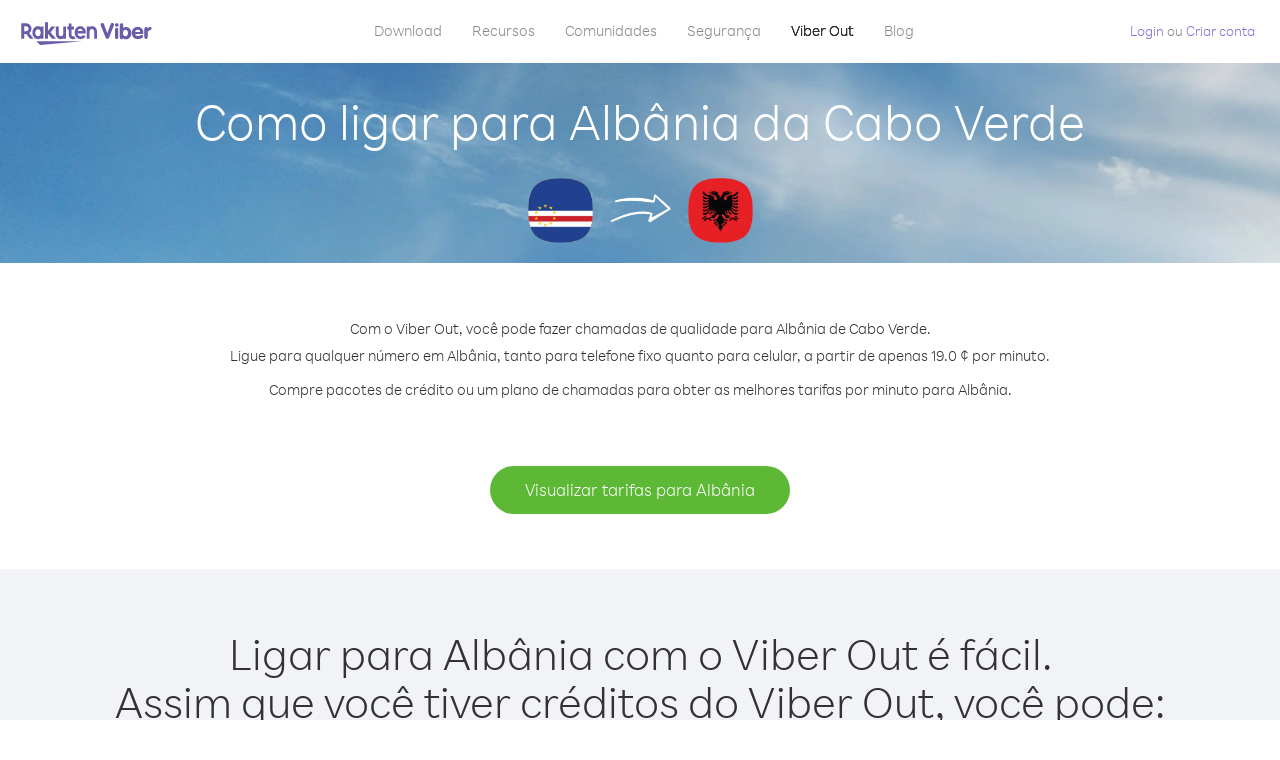

--- FILE ---
content_type: text/html; charset=UTF-8
request_url: https://account.viber.com/pt/how-to-call-albania?from=cape-verde
body_size: 2270
content:
<!DOCTYPE html>
<html lang="pt">
    <head>
        <title>Como ligar para Albânia de Cabo Verde | Viber Out</title>
        <meta name="keywords" content="App de chamadas, tarifas baixas, chamadas acessíveis, ligar para o exterior, chamadas internacionais" />
        <meta name="description" content="Saiba como ligar para Albânia de Cabo Verde usando o Viber. Ligue para seus amigos e familiares em qualquer telefone fixo ou celular usando o Viber. Cadastre-se hoje mesmo em Viber.com" />
        <meta http-equiv="Content-Type" content="text/html; charset=UTF-8" />
        <meta name="viewport" content="width=device-width, initial-scale=1, minimum-scale=1, maximum-scale=1, user-scalable=no" />
        <meta name="format-detection" content="telephone=no" />
        <meta name="msapplication-tap-highlight" content="no" />
        <link rel="icon" type="image/x-icon" href="/favicon.ico">
        <link rel="apple-touch-icon" href="/img/apple-touch-icon/touch-icon-iphone.png" />
        <link rel="apple-touch-icon" sizes="72x72" href="/img/apple-touch-icon/touch-icon-ipad.png" />
        <link rel="apple-touch-icon" sizes="114x114" href="/img/apple-touch-icon/touch-icon-iphone-retina.png" />
        <link rel="apple-touch-icon" sizes="144x144" href="/img/apple-touch-icon/touch-icon-ipad-retina.png" />
            <meta property="og:title" content="Como ligar para Albânia de Cabo Verde | Viber Out" />
    <meta property="og:description" content="Saiba como ligar para Albânia de Cabo Verde usando o Viber. Ligue para seus amigos e familiares em qualquer telefone fixo ou celular usando o Viber. Cadastre-se hoje mesmo em Viber.com" />
    <meta property="og:url" content="https://account.viber.com/how-to-call-albania?from=cape-verde" />
    <meta property="og:image" content="https://account.viber.com/img/splash.jpg" />

    <link rel="alternate" href="https://account.viber.com/how-to-call-albania?from=cape-verde" hreflang="x-default" />
<link rel="alternate" href="https://account.viber.com/ar/how-to-call-albania?from=cape-verde" hreflang="ar" />
<link rel="alternate" href="https://account.viber.com/en/how-to-call-albania?from=cape-verde" hreflang="en" />
<link rel="alternate" href="https://account.viber.com/ja/how-to-call-albania?from=cape-verde" hreflang="ja" />
<link rel="alternate" href="https://account.viber.com/es/how-to-call-albania?from=cape-verde" hreflang="es" />
<link rel="alternate" href="https://account.viber.com/it/how-to-call-albania?from=cape-verde" hreflang="it" />
<link rel="alternate" href="https://account.viber.com/zh/how-to-call-albania?from=cape-verde" hreflang="zh" />
<link rel="alternate" href="https://account.viber.com/fr/how-to-call-albania?from=cape-verde" hreflang="fr" />
<link rel="alternate" href="https://account.viber.com/de/how-to-call-albania?from=cape-verde" hreflang="de" />
<link rel="alternate" href="https://account.viber.com/hu/how-to-call-albania?from=cape-verde" hreflang="hu" />
<link rel="alternate" href="https://account.viber.com/pt/how-to-call-albania?from=cape-verde" hreflang="pt" />
<link rel="alternate" href="https://account.viber.com/ru/how-to-call-albania?from=cape-verde" hreflang="ru" />
<link rel="alternate" href="https://account.viber.com/be/how-to-call-albania?from=cape-verde" hreflang="be" />
<link rel="alternate" href="https://account.viber.com/th/how-to-call-albania?from=cape-verde" hreflang="th" />
<link rel="alternate" href="https://account.viber.com/vi/how-to-call-albania?from=cape-verde" hreflang="vi" />
<link rel="alternate" href="https://account.viber.com/pl/how-to-call-albania?from=cape-verde" hreflang="pl" />
<link rel="alternate" href="https://account.viber.com/ro/how-to-call-albania?from=cape-verde" hreflang="ro" />
<link rel="alternate" href="https://account.viber.com/uk/how-to-call-albania?from=cape-verde" hreflang="uk" />
<link rel="alternate" href="https://account.viber.com/cs/how-to-call-albania?from=cape-verde" hreflang="cs" />
<link rel="alternate" href="https://account.viber.com/el/how-to-call-albania?from=cape-verde" hreflang="el" />
<link rel="alternate" href="https://account.viber.com/hr/how-to-call-albania?from=cape-verde" hreflang="hr" />
<link rel="alternate" href="https://account.viber.com/bg/how-to-call-albania?from=cape-verde" hreflang="bg" />
<link rel="alternate" href="https://account.viber.com/no/how-to-call-albania?from=cape-verde" hreflang="no" />
<link rel="alternate" href="https://account.viber.com/sv/how-to-call-albania?from=cape-verde" hreflang="sv" />
<link rel="alternate" href="https://account.viber.com/my/how-to-call-albania?from=cape-verde" hreflang="my" />
<link rel="alternate" href="https://account.viber.com/id/how-to-call-albania?from=cape-verde" hreflang="id" />


        <!--[if lte IE 9]>
        <script type="text/javascript">
            window.location.replace('/browser-update/');
        </script>
        <![endif]-->
        <script type="text/javascript">
            if (navigator.userAgent.match('MSIE 10.0;')) {
                window.location.replace('/browser-update/');
            }
        </script>

    
<!-- Google Tag Manager -->
<script>(function(w,d,s,l,i){w[l]=w[l]||[];w[l].push({'gtm.start':
            new Date().getTime(),event:'gtm.js'});var f=d.getElementsByTagName(s)[0],
            j=d.createElement(s),dl=l!='dataLayer'?'&l='+l:'';j.async=true;j.src=
            'https://www.googletagmanager.com/gtm.js?id='+i+dl;f.parentNode.insertBefore(j,f);
    })(window,document,'script','dataLayer','GTM-5HCVGTP');</script>
<!-- End Google Tag Manager -->

    
    <link href="https://fonts.googleapis.com/css?family=Roboto:100,300,400,700&amp;subset=cyrillic,greek,vietnamese" rel="stylesheet">
    </head>
    <body class="">
        <noscript id="noscript">Para uma experiência otimizada no Viber.com, ative o JavaScript.</noscript>

        <div id="page"></div>
        
<script>
    window.SERVER_VARIABLES = {"country_destination":{"code":"AL","prefix":"355","additional_prefixes":[],"vat":0,"excluding_vat":false,"name":"Alb\u00e2nia"},"country_origin":{"code":"CV","prefix":"238","additional_prefixes":[],"vat":0,"excluding_vat":false,"name":"Cabo Verde"},"destination_rate":"19.0 \u00a2","country_page_url":"\/pt\/call-albania","env":"prod","languages":[{"code":"ar","name":"\u0627\u0644\u0644\u063a\u0629 \u0627\u0644\u0639\u0631\u0628\u064a\u0629","is_active":true,"is_active_client":true},{"code":"en","name":"English","is_active":true,"is_active_client":true},{"code":"ja","name":"\u65e5\u672c\u8a9e","is_active":true,"is_active_client":true},{"code":"es","name":"Espa\u00f1ol","is_active":true,"is_active_client":true},{"code":"it","name":"Italiano","is_active":true,"is_active_client":true},{"code":"zh","name":"\u7b80\u4f53\u4e2d\u6587","is_active":true,"is_active_client":true},{"code":"fr","name":"Fran\u00e7ais","is_active":true,"is_active_client":true},{"code":"de","name":"Deutsch","is_active":true,"is_active_client":true},{"code":"hu","name":"Magyar","is_active":true,"is_active_client":true},{"code":"pt","name":"Portugu\u00eas","is_active":true,"is_active_client":true},{"code":"ru","name":"\u0420\u0443\u0441\u0441\u043a\u0438\u0439","is_active":true,"is_active_client":true},{"code":"be","name":"\u0411\u0435\u043b\u0430\u0440\u0443\u0441\u043a\u0430\u044f","is_active":true,"is_active_client":true},{"code":"th","name":"\u0e20\u0e32\u0e29\u0e32\u0e44\u0e17\u0e22","is_active":true,"is_active_client":true},{"code":"vi","name":"Ti\u1ebfng Vi\u1ec7t","is_active":true,"is_active_client":true},{"code":"pl","name":"Polski","is_active":true,"is_active_client":true},{"code":"ro","name":"Rom\u00e2n\u0103","is_active":true,"is_active_client":true},{"code":"uk","name":"\u0423\u043a\u0440\u0430\u0457\u043d\u0441\u044c\u043a\u0430","is_active":true,"is_active_client":true},{"code":"cs","name":"\u010ce\u0161tina","is_active":true,"is_active_client":true},{"code":"el","name":"\u0395\u03bb\u03bb\u03b7\u03bd\u03b9\u03ba\u03ac","is_active":true,"is_active_client":true},{"code":"hr","name":"Hrvatski","is_active":true,"is_active_client":true},{"code":"bg","name":"\u0411\u044a\u043b\u0433\u0430\u0440\u0441\u043a\u0438","is_active":true,"is_active_client":true},{"code":"no","name":"Norsk","is_active":true,"is_active_client":true},{"code":"sv","name":"Svenska","is_active":true,"is_active_client":true},{"code":"my","name":"\u1019\u103c\u1014\u103a\u1019\u102c","is_active":true,"is_active_client":true},{"code":"id","name":"Bahasa Indonesia","is_active":true,"is_active_client":true}],"language":"pt","isClientLanguage":false,"isAuthenticated":false};
</script>

        
                    <link href="/dist/styles.495fce11622b6f2f03e6.css" media="screen" rel="stylesheet" type="text/css" />
        
            <script src="/dist/how-to-call.bundle.64825068fc4310f48587.js"></script>
    </body>
</html>


--- FILE ---
content_type: application/javascript
request_url: https://account.viber.com/dist/4282.bundle.e38a6465678d99ed1290.js
body_size: 17446
content:
"use strict";(self.webpackChunk=self.webpackChunk||[]).push([[4282],{44282:function(a,e,o){o.r(e),e.default={0:"Janeiro",1:"Fevereiro",2:"Março",3:"Abril",4:"Maio",5:"Junho",6:"Julho",7:"Agosto",8:"Setembro",9:"Outubro",10:"Novembro",11:"Dezembro","Export to Excel":"Exportar para Excel","Your Balance":"Seu saldo","Learn more about Viber Out":"Saiba mais sobre o Viber Out","Name(person)":"Nome","Please enter correct Email":"Insira o e-mail correto",Unknown:"Desconhecido","Old Password:":"Senha antiga:","New Password:":"Nova senha:","Retype New Password:":"Digite a nova senha novamente:",To:"Para","Total Amount":"Valor total",Date:"Data","Order #":"Nº do pedido",Amount:"Valor","No payment method":"Nenhum método de pagamento","The password you entered is incorrect. Please try again.":"A senha inserida está incorreta. Tente novamente.","Password must contain 6 to 20 characters.":"A senha deve conter de 6 a 20 caracteres.","Passwords can only contain Letters, Digits and special characters.":"As senhas só podem conter letras, dígitos e caracteres especiais.","Passwords don't match.":"As senhas são diferentes.","Create Account":"Criar conta","Get Viber":"Baixe o Viber",Done:"Concluído","The code you inserted is expired / wrong, try again":"O código inserido já expirou ou está incorreto, tente novamente","Please enter a valid email.":"Insira um e-mail válido.",Continue:"Continuar","Processing Payment":"Processando o pagamento","Viber Logo":"Logo do Viber","Viber Out":"Viber Out",Support:"Suporte","Terms & Policies":"Termos e políticas","Please wait...":"Aguarde...","Forgot Password":"Esqueci minha senha",Login:"Login","Too many wrong attempts.":"Muitas tentativas incorretas.","Get New Password":"Obter nova senha","Password must contain 6 to 20 characters":"A senha deve conter de 6 a 20 caracteres","Number should contain at least 6 characters":"O número deve conter pelo menos 6 caracteres",Logout:"Sair",or:"ou",Rates:"Tarifas","Our rates are low whether you're calling mobile or landline phones.":"As nossas tarifas são baixas para{0} chamadas feitas de celulares ou{0} telefones fixos.","Top destinations":"Principais destinos","No results for:":"Sem resultados para:","Country or phone number":"País ou número de telefone.","Recheck your number or search by country.":"Verifique novamente o seu número ou pesquise por país.","/min":"/min","Rates at your location":"Tarifas na sua localidade","Enter country":"Inserir país","* All prices are excluding the country TAX":"* Os preços não levam em conta os IMPOSTOS do país","* All prices are including the country VAT":"* Os preços levam em conta o IVA do país ({0}%)","With Viber Out you can":"Com o Viber Out, você pode ligar para telefones fixos e celulares em qualquer lugar do mundo, com tarifas baixas","Invalid number. Please recheck your number or search again by country.":"Número inválido. Verifique seu número ou faça a busca por país novamente.","Your phone number or password was incorrect. Please try again.":"Seu número de telefone ou senha está incorreto. Tente novamente.","Do not have Viber?":"Não tem o Viber? ","Download now":"Baixe agora","Invalid captcha response":"Resposta incorreta para a verificação","* Rates are displayed in":"* As tarifas são exibidas em {0}","Please enter a valid password.":"Insira uma senha válida.","Something went wrong, please enter your phone number again.":"Algo deu errado, insira o seu número de telefone novamente.","Get Started (title)":"Comece a usar","Proceed to checkout (button)":"Finalizar compra","Have you heard about Viber Out?":"Já ouviu falar do Viber Out?","Check out our new low cost rates for landlines and mobile phones":"Confira as nossas novas tarifas de baixo custo para telefones fixos e celulares","Viber Out lets you make low cost phone calls to mobile and landlines, even if they're not on Viber!":"O Viber Out permite que você faça chamadas de baixo custo para telefones fixos e celulares, mesmo se eles não estiverem no Viber!","Try now":"Experimente já","Per minute":"Por minuto",Yes:"Sim",No:"Não","What is Viber Out?":"O que é o Viber Out?","Viber Out rates":"Tarifas do Viber Out","More rates":"Mais tarifas","Buy Credit":"Comprar crédito",From:"De","View all":"Ver todos","Buy Viber Credit":"Comprar crédito do Viber","Show more":"Exibir mais","An error occurred while processing your payment, therefore your payment failed.":"Ocorreu um erro ao processar o seu pagamento e ele não foi concluído.","Why did an error occur?":"Por que ocorreu um erro?","The information that you entered is incorrect. Make sure you have the correct information and try again.":"As informações inseridas estão incorretas.{0} Procure inserir as informações corretas e tente novamente.","You don’t have enough funds available on your card.":"Você não tem saldo suficiente disponível no seu cartão.","Visit our support site for more options.":"Visite nosso {0} para obter mais opções.","support site":"site de supo","Try again":"Tentar novamente",Buy:"Comprar",support:"suporte","In-app purchase is not available":"As compras internas do aplicativo não estão disponíveis","To purchase Viber credit":"Para comprar créditos do Viber, ",Call:"Chamar",min:"min.","Server error":"Erro no servidor","The server was unable to complete your request. Please try again later.":"O servidor não conseguiu concluir a sua solicitação. Tente novamente mais tarde.","We didn’t create this page yet :-)":"Ainda não criamos esta página :-)",home:"Residencial","Until we do, feel free to visit our <home> or <support> pages":"Enquanto a criamos, sinta-se à vontade para visitar nossas páginas {0} ou {1}","Learn more":"Saiba mais","Something went wrong":"Algo deu errado","Please try again later or contact our <support>":"Tenta novamente mais tarde ou fale com o nosso {0}","More Countries":"Mais países","No calls":"Sem chamadas","No Credit":"Nenhum crédito","Rate (min)":"Tarifa (min)","Duration (min)":"Duração (min)","The history is not available at the moment. Please try again later.":"O histórico não está disponível no momento. Tente novamente mais tarde.",Item:"Item","No payments":"Sem pagamentos",ID:"ID","Payment Method":"Método de pagamento","More Rates":"Mais tarifas","Checkout with":"Pagamento com:","click here":"clique aqui","Pay with mobile":"Pagar com dispositivo móvel","Try Viber Out (button)":"Experimente o Viber Out","Please try again later or contact our <support link>":"Tente novamente mais tarde ou contate nosso <a{0}>suporte</a>","You just tried to call using Viber Out.":"Você tentou fazer uma chamada usando o Viber Out.","Viber Out helps you save money on calls to mobile and landline numbers that are not on Viber.":"O Viber Out ajuda você a economizar dinheiro em chamadas para celulares e telefones fixos que não fazem parte do Viber.","Call <country> now for as low as with Viber Out credit.":"Ligue para {0} agora mesmo por apenas {1} com crédito do Viber Out.","You don't have any active plans at the moment. You can still call using Viber Out credit.":"Você não tem planos ativos no momento. Você ainda pode fazer chamadas usando crédito do Viber Out.","Call <destination>":"Ligue para {0}",FREE:"GRÁTIS",Name:"Nome",Price:"Preço","Expires on (date)":"Vence em","Available Destinations":"Destinos disponíveis","More Destinations":"Mais destinos","<number_of_days> day(s)":"{0} dia(s)","You Saved":"Você economizou","By using this calling plan":"usando este plano de chamadas",Calls:"Chamadas",Payments:"Pagamentos","Your Order":"Seu pedido","MM/YY(placeholder)":"MM/YY","Card number":"Número do cartão","Security code":"Código de segurança",Email:"E-mail",Address:"Endereço",City:"Cidade","Zip code":"CEP",Country:"País","Full name":"Nome completo","Email address":"Endereço de e-mail","Enter address":"Inserir endereço","Enter city":"Inserir cidade","Enter zip code":"Inserir CEP","Choose country":"Escolher país","Name is too long":"O nome é muito comprido","Invalid card number":"Número de cartão inválido","Invalid CVC":"Código inválido","Invalid expiration date":"Data de vencimento inválida","Get <minutes> min for <cost>":"Obtenha {0} minutos por {1}","Save <money_saving>":"Economize {0}","More Plans":"Mais planos","Buy now":"Comprar agora",Minutes:"Minutos","Valid for 1 year":"Válido por 1 ano","Your Active Calling Plans":"Seus planos de chamadas ativos","<min_left> min left":"{0} minutos restantes",Status:"Status","<plan_min> min total":"{0} minutos totais","Enter your coupon code to redeem it":"Insira o código do cupom para resgatá-lo","Your coupon code":"Código do cupom","Scan QR":"Digitalizar QR","Invalid Coupon Code":"Código de cupom inválido","<credit amount> Credit":"Crédito de {0}","<plan amount> Credit":"{0} plano","Subject to Terms of use":'Sujeito aos <a href="{0}">Termos de uso</a>',"Coupon redeem error message":"Ops! Não foi possível adicionar este cupom à sua conta. Ele venceu ou já foi resgatado.",OK:"OK","Coupon Unavailable page title":"Que bom que você está interessado nesta oferta incrível!","Coupon Unavailable page description":"Para resgatar o seu cupom, será necessário abrir o link em um dispositivo móvel com a versão mais recente do Viber.","Coupon Unavailable mobile page title":"Você está a um passo de recuperar seu cupom Viber Out","Coupon Unavailable mobile page description":"Para recuperar o cupom, verifique se a versão mais recente do Viber está sendo executada. Recupere o código pressionando o botão abaixo ou insira o código manualmente na tela do Viber Out.","Have Viber? Scan coupon":"Já tem o Viber? Digitalize o cupom.","Get Viber Now(link)":"Obter o Viber agora","Get Coupon(button)":"Obtenha o cupom","Get Viber(button)":"Baixe o Viber","Coupon code: (code)":"Código do cupom: {0}","Redeem failed(title)":"Falha ao resgatar","Redeem failed(text)":'Não foi possível abrir o cupom no aplicativo Viber. Digitalize o código utilizando o leitor QR do Viber (localizado na tela "Mais").',"Valid for":"Válido por","Secure Payment by <company>":"Pagamento seguro oferecido por","Remove(link)":"Remover","Enter Card Details":"Insira os detalhes do cartão","American Express (card name)":"American Express","3 digits on the back of your credit card":"3 dígitos no verso do seu cartão de crédito","4 digits on the front of your credit card":"4 dígitos na frente do seu cartão de crédito","Enter the ZIP/Postal code for your credit card's billing address":"Insira o CEP/código postal do endereço de cobrança do seu cartão","Your Card Details":"Detalhes do seu cartão","Enter Your Details":"Insira os detalhes sobre você","Name on card":"Nome como está no cartão","Payment Failed (short title)":"Falha no pagamento","We're sorry, your payment has been declined. Please contact your bank or use another card.":"Desculpe, o pagamento foi recusado. Entre em contato com o seu banco ou use outro cartão.","Something went wrong during the payment process. Please try again or choose another payment option.":"Algo deu errado durante o processo de pagamento. Tente novamente ou escolha outra opção de pagamento.","Expiry date":"Data de vencimento",Blog:"Blog","What country do you want to call?":"Para que país deseja ligar?","With Viber Out you can reach anyone, even if they don't have Viber.":"Com o Viber Out, você pode ligar para qualquer pessoa, mesmo que ela não tenha Viber.","How does it work?":"Como funciona?","Download and open Viber":"Baixe e abra o Viber","Buy credit or a calling plan":"Compre créditos ou um plano de chamadas","Buy pay-as-you go credit or save money with a calling plan to your favorite destination":"Pague com crédito pré-pago ou economize dinheiro com um plano de chamadas para o seu destino favorito","Start calling":"Comece a ligar","Dial any number or just choose the Viber Out option on your friend's info screen":"Ligue para qualquer número ou escolha a opção Viber Out na tela de informações do seu amigo","Do not have Viber yet?":"Ainda não tem o Viber?","Why should I use Viber Out?":"Por que devo usar o Viber Out?","Why use description":"Você não deveria perder a oportunidade de conversar com seus amigos, família, colegas ou qualquer outra pessoa por ser muito caro!","Viber is connected to your phone book. Reach your contacts instantly!":"O Viber é conectado à sua agenda telefônica. Encontre seus contatos imediatamente!","High quality sounds ensures that your calls are crystal clear!":"Sons de alta qualidade garantem nitidez nas suas chamadas!","Save money with our low rates and call literally anywhere":"Economize com nossas tarifas baixas e ligue literalmente para qualquer lugar","Watch Video (button)":"Assistir vídeo","Unlimited (calling plan)":"Ilimitado","Get Unlimited min for <price>":"Obtenha minutos ilimitados por {0}","from <rate>":"a partir de {0}","for free":"grátis","No commitment, No connection fee":"Sem compromisso, sem taxa de ativação","Pre-paid packages to get you started":"Pacotes pré-pagos para você começar","Buy Viber Out credit to call any number in the world even if they don't have Viber":"Compre créditos Viber Out para ligar para qualquer número no mundo, mesmo que a pessoa não tenha Viber","Buy Now (button)":"Comprar agora","Never run out of credit":"Nunca fique sem crédito","Would you like to automatically add <money amount> to your account when your balance drops below <money amount>?":"Deseja adicionar automaticamente {0} à sua conta quando seu saldo ficar abaixo de {1}?","No thanks (button)":"Não, obrigado","Please don't show me this again":"Não mostrar essa mensagem novamente","Rates for calling <destination>":"Tarifas para ligar para {0}","More Rates (link)":"Mais tarifas","Less Rates (link)":"Menos tarifas","Free (product)":"Grátis","Call any destination(title)":"Ligue para qualquer destino","Browse low rates to literally every destination on the planet!":"Procure tarifas baixas para literalmente todos os destinos do mundo!","30-day plan (title)":"Plano de 30 dias","<minutes amount> min":"{0} min","View destinations (link)":"Exibir destinos","One-time payment":"Pagamento único","Use within <cycle> days":"Usar em {0} dias","Call mobile and landline":"Ligações para celulares e telefones fixos","Call mobile":"Ligar para celular","Call landline":"Ligações para telefone fixo","Monthly subscription renewal":"Renovação da assinatura mensal","Cancel anytime!":"Cancele sua assinatura a qualquer momento!","Monthly Subscription plan (title)":"Plano de assinatura mensal","What is a 30-day calling plan (description)":"O plano de chamadas de 30 dias permite fazer chamadas internacionais para o destino escolhido pelo período de 30 dias com as tarifas especiais do Viber.","Ideal for:":"Ideal para:","Available destinations (title)":"Destinos disponíveis","Credit plan (title)":"Plano de créditos","Call anywhere (title)":"Faça ligações para qualquer lugar","Get <amount> Extra (short title)":"Obter {0} extra","View rates":"Ver tarifas","Pay as you go":"Pague apenas o que utilizar","Low international calling rates":"Tarifas especiais para chamadas internacionais","What is credit plan?":"O que é um plano de créditos?","What is credit plan? (description)":"O crédito Viber Out é adicionado ao seu saldo ao adquirir qualquer valor. Com o crédito, é possível fazer chamadas para qualquer número do mundo com as tarifas especiais do Viber.","How do credits work?":"Como funcionam os créditos?","How do credits work? (description)":"Ao adquirir o crédito Viber Out, você pode utilizá-lo para fazer chamadas para qualquer destino até a expiração. Se desejar fazer mais chamadas, basta colocar mais crédito!","Credit plan ideal for (description)":"Se você precisa fazer chamadas internacionais ocasionais, adquira o plano de créditos. Não há compromisso nenhum. Se precisar de mais tempo de chamada, basta colocar mais crédito. Todos os destinos estão inclusos neste plano!","What is the monthly subscription plan?":"O que é o plano de assinatura mensal?","Monthly plan (description)":"O plano de assinatura mensal oferece a flexibilidade para fazer chamadas internacionais para telefones fixos e celulares, com tarifas baixas e por um período de um mês, sem a necessidade de renovar o plano a qualquer momento. Com o plano de assinatura mensal, é possível economizar com as chamadas que você já faz.","Can I cancel my subscription?":"Posso cancelar minha assinatura?","Yes, you can cancel your subscription at any time.":"Sim, você pode cancelar a assinatura a qualquer momento.","Ideal for monthly (description)":"Se você faz ou precisa fazer chamadas para um destino específico com regularidade, este plano foi feito para você. É possível escolher um plano ilimitado ou um pacote de minutos com descontos expressivos sobre as tarifas do Viber, que já são especiais.","Worth ~<max_min> min to call <country_name> landline":"Vale <strong>~{0} min.</strong> de ligações para telefone fixo ({1})","Worth ~<max_min> min to call <country_name> mobile":"Vale <strong>~{0} min.</strong> de ligações para celular ({1})","Save <money_saving>%":"Economize {0}%","Choose your favorite calling option":"Selecione sua opção de chamada favorita","Expires on:":"Vence em:","MY ACCOUNT (title)":"MINHA CONTA","ACCOUNT (section)":"CONTA","ACTIVITY (section)":"ATIVIDADE","SETTINGS (section)":"CONFIGURAÇÕES","Overview (section)":"Visão geral","Calling plans (section)":"Planos de chamadas","Credit (section)":"Crédito","Personal info (section)":"Informações pessoais","Password & security (section)":"Senha e segurança","Payment settings (section)":"Configurações de pagamento","My calling options (title)":"Minhas opções de chamada","You have frozen credit!":"Você tem crédito bloqueado!","Un-freeze (link)":"Desbloquear","<num_active_plans> plans":"{0} planos","<plans_number> plans":"{0} plano|{0} planos","View plans (link)":"Exibir planos","Buy Plan (button)":"Adquira um plano","Monthly subscription":"Assinatura mensal","No plans":"Não há planos","Recent calls":"Chamadas recentes","More destinations":"Mais destinos","Renews date: <renew_date>":"Data de renovações: {0}","Cancel plan (button)":"Cancelar o plano","Reactivate plan (button)":"Reativar o plano","This plan was canceled":"Este plano foi cancelado","No monthly plans (title)":"Economize com as chamadas que você já faz adquirindo o plano de assinatura mensal.","My credit":"Meu crédito","My frozen credit (title)":"Meu crédito bloqueado","You have frozen credit.":"Você tem crédito bloqueado.","Pre-paid packages (title)":"Pacotes pré-pagos","Prepaid packs title":"Compre créditos Viber Out e faça chamadas para qualquer número do mundo com as tarifas especiais do Viber.","Payment history":"Histórico de pagamentos","Calls history":"Hist. Chamadas","Personal info":"Informações pessoais","Old password":"Senha antiga","New password":"Nova senha","Retype new password":"Digite a nova senha novamente","Save (button)":"Salvar","Profile picture":"Foto de perfil","Phone number":"Número do telefone","Renew automatically when balance falls below <amount>":"Renovar automaticamente quando o saldo estiver abaixo de {0}","All calls history":"Histórico de todas as chamadas","Confirm your purchase":"Confirme sua compra","<cost> Viber Credit":"{0} Crédito Viber","<plan_display_name> - Monthly subscription plan":"{0} — Plano de assinatura mensal","Amount: <price>":"Valor: {0}","Continue with <cc_name>":"Continuar com {0}","Change credit card (link)":"Alterar o cartão de crédito","Cancel (button)":"Cancelar","Select another method":"Selecionar outro método","Thank you for your purchase!":"Obrigado pela compra!",'"<plan_display_name>" subscription plan was added successfully to your account':'O plano de assinatura "{0}" foi adicionado à sua conta com sucesso',"Check my balance (button)":"Consultar meu saldo","Download Viber now to get started":"Faça o download do Viber agora mesmo para começar","Payment failed!":"Falha no pagamento!","Payment failed! (title)":'O seu cartão de crédito não foi cobrado por esta transação. Para continuar o pagamento, clique em "Tentar novamente" e insira seus dados ou selecione outro método de pagamento.',"Already have a Viber Out account? Log in":'Já possui uma conta Viber Out? <a href="{0}">Iniciar sessão</a>',"Enter your phone number to get started":"Insira seu número de telefone para iniciar","Enter your Viber phone number":"Insira o número do seu celular no Viber","A code was sent to your phone via Viber message. Please open your Viber and enter the code below:":"Um código foi enviado para o seu telefone via mensagem Viber.<br><span>Abra seu Viber e digite o código abaixo:</span>","A code was sent to your phone via SMS. Please enter it below:":"Um código foi enviado para o seu telefone via SMS.<br><span>Insira-o abaixo:</span>","Resend code (link)":"Reenviar o código","You have exceeded the maximum amount of code entry attempts. Please contact support":'Você excedeu a quantidade máxima de tentativas de validação do código. Entre em contato com a <a href="{0}">assistência</a>',"Activate via Voice Call (link)":"Ativar via Chamada de Voz","Back (button)":"Voltar","Enter email (label)":"Insira o email","Enter password (label)":"Insira a senha","Retype password (label)":"Digite a senha novamente","Remember me (label)":"Lembrar meus dados","Send me updates about new features, products and offers from Viber, its affiliates and third party partners.":"Desejo receber atualizações sobre novos recursos, produtos e ofertas da Viber, afiliados e parceiros.","Select this option to receive unique offers just for you!":"Selecione esta opção para receber ofertas exclusivas para você!","Log In (title)":"Iniciar sessão","New to Viber Out? Create Account":'Novo no Viber Out? <a href="{0}">Criar Conta</a>',"Forgot password? (link)":"Esqueci minha senha","Log in (button)":"Iniciar sessão","Reset your password (title)":"Redefinir a senha","Total: <cost>":"Total:","Weak (pass)":"Fraca","Medium (pass)":"Média","Strong (pass)":"Forte","Login invalid phone error":"O número inserido parece não ser válido. Verifique o número e tente novamente.","30-day plans (title)":"Planos de 30 dias","Monthly subscription plans (title)":"Planos de assinatura mensal","Search for Rates (short button title)":"Pesquisar tarifas","How to call <destination_name>":"Como ligar para {0}","No matter where you are, with Viber Out you can make quality calls to <destination_name>.":"Não importa onde você esteja, com o Viber Out você pode fazer chamadas de qualidade para {0}.","Call any number in <destination_name> - landline or mobile! - starting from only <lowest_rate> per minute.":"Ligue para qualquer número em {0}, tanto para telefone fixo quanto para celular, a partir de apenas {1} por minuto.","Buy credit packages or a calling plan to get the best rates per minute to <destination_name>.":"Compre pacotes de crédito ou um plano de chamadas para obter as melhores tarifas por minuto para {0}.","View Rates to <destination_name> (button)":"Visualizar tarifas para {0}","View Rates (button)":"Visualizar tarifas","Calling <destination_name> with Viber Out is easy.":"Ligar para {0} com o Viber Out é fácil.","Once you have Viber Out credits, you can:":"Assim que você tiver créditos do Viber Out, você pode:","Dial the number from the Viber dial pad.":"Discar o número usando o teclado de discagem do Viber.","To call <destination_name> from abroad, dial as follows:":"Para ligar para {0} do exterior, disque o seguinte:","Select the contact in Viber and call from their info screen":"Selecione o contato no Viber e faça a chamada a partir da tela de informações do contato",'Select "Viber Out Call" from the conversation header':"Selecione “Chamada Viber Out” no cabeçalho da conversa","Local Number":"Número local","Tips for calling <destination_name> from abroad":"Dicas para ligar para {0} do exterior","Viber Out gives you more call time for less money. Choose from one of our flexible, low-rate calling options:":"O Viber Out fornece mais tempo de chamada por um custo mais baixo. Escolha uma de nossas opções flexíveis de chamada com tarifas baixas:","Credit packages":"Pacotes de crédito","Credit package (description)":"O crédito Viber Out é adicionado ao seu saldo ao adquirir qualquer valor. Com o crédito, é possível fazer chamadas para qualquer número do mundo com as tarifas especiais do Viber.","30-day calling plans (title)":"Planos de chamadas de 30 dias","Monthly subscription plans (description)":"O plano de assinatura mensal fornece a flexibilidade que você precisa para fazer chamadas internacionais para telefones fixos e celulares com tarifas baixas sem que você tenha que renovar o plano em momento algum. Com o plano de assinatura mensal, você pode economizar nas chamadas que você já está fazendo","Search for More Destinations (button)":"Pesquisar mais destinos","How to call <country_origin> from <destination_name>":"Como ligar para {0} da {1}","With Viber Out you can make quality calls to <destination_name> from <country_origin>.":"Com o Viber Out, você pode fazer chamadas de qualidade para {0} de {1}.","To call <destination_name> from <country_origin>, dial as follows:":"Para ligar para {0} de {1}, disque o seguinte:","Tips for calling <destination_name> from <country_origin>":"Dicas para ligar para {0} da {1}","Discover our low calling rates for any destination of your choice":"Descubra nossas tarifas de baixo custo para qualquer destino de sua preferência","Rates starting from":"Tarifas a partir de","Rates from (small title)":"Tarifas a partir de","You already own this plan.":"Você já tem este plano.","Please select another plan or credit.":"Selecione outro plano ou crédito.","View Options (button)":"Visualizar as opções","Suggested plans header description":"Escolha um plano e economize mais dinheiro ao ligar para seu destino favorito.","You can cancel at any time!":"Você pode cancelar a qualquer momento!","Save up to <amount> (label)":"Economize até","By using this plan":"Usando este plano","Renews every (label)":"Renovação a cada","Renewal date (label)":"Data de renovação","Manage Plan (button)":"Gerenciar o plano","Cancel Plan (button)":"Cancelar o plano","Cancel Plan (title)":"Cancelar o plano","Calling plan cancel description":"Você não será cobrado novamente na próxima data de renovação. Você pode continuar usando o plano até essa data. O plano expira em {0}.","Calling plan cancel description 2":"Tem certeza de que deseja cancelar este plano?","You have cancelled this plan.":"Você cancelou este plano.","This plan will expire on <renew_date>":"O plano expira em {0}","Reactivate Plan (button)":"Reativar o plano","No Plans description":"Não há planos disponíveis no momento. Veja outras opções de chamadas.","Subscription plan (title)":"Plano de assinatura","price per cycle (short)":"{0}/{1}","price per cycle (wide)":"{0}/{1}","Get <price> free":"Obtenha {0} grátis","Account Apple plan purchase error title":"Este plano foi adquirido pela conta da Apple. Faça login na conta da Apple para cancelar.","Account Android plan purchase error title":"Este plano foi adquirido pela sua conta Google. Faça login na sua conta Google Play para cancelar.","Cancel anytime (title)":"Cancele a qualquer momento","Features (menu item)":"Recursos","Security (menu item)":"Segurança","Company (footer column)":"Empresa","Brand Center (footer link)":"Centro da marca","Careers (footer link)":"Carreiras","Privacy Policy (footer link)":"Política de privacidade","Download (footer column)":"Download","About Viber (footer link)":"Sobre o Viber","Choose your country (title)":"Selecione seu país","Phone number (progress bar title)":"Número do telefone","Verification (progress bar title)":"Verificação","Payment (progress bar title)":"Pagamento","Checkout subscription notice":"Não se preocupe, você pode cancelar sua assinatura a qualquer momento.","Get <amount> bonus credit for FREE":"Ganhe um crédito bônus de {0} GRÁTIS","<amount> + <free amount> FREE":"{0} <span>+ {1} GRÁTIS</span>","Make calls to any number":"Faça chamadas para qualquer número","Credit <credit>":"Crédito {0}","Total cost <price>":"Custo total {0}","Enter your phone number so we can identify your Viber Out account":"Digite seu número de telefone para podermos identificar sua conta Viber Out","Unlimited minutes (title)":"Minutos ilimitados","<minutes> minutes":"{0} minutos","Landlines (plan type)":"Telefone fixo","Mobiles (plan type)":"Celular","Landlines, Mobiles (plan types)":"Telefone fixo, celular","No commitment. Cancel anytime.":"Sem compromisso. Cancele a qualquer momento.","<money_saving>% savings compared to standard Viber Out rates":"<span>Economia de {0}%</span> comparado às tarifas padrão do Viber Out","Ios subscription paragraph 1":"Este plano de chamadas oferece vários minutos para você realizar chamadas para um destino específico. A sua assinatura é renovada automaticamente, a não ser que você desabilite o recurso 24 horas antes do término do período de assinatura atual.","Ios subscription paragraph 2":"Seu pagamento será cobrado em sua conta do iTunes no momento da confirmação da aquisição. Sua conta será cobrada pela renovação dentro de 24 horas antes do término do período atual.","Ios subscription paragraph 3":"Você pode gerenciar sua assinatura nas configurações da sua conta do Apple ID, optando por habilitar ou não a opção de renovação automática a qualquer momento após a aquisição.","Ios subscription paragraph 4":'*Não inclui números especiais, premium e não geográficos. Aplica-se uma <a href="{0}">política de uso justo</a>.',"Terms and conditions (link)":"Termos e condições","Privacy policy (link)":"Política de privacidade","Subscription details (title)":"Detalhes da assinatura","What is VO paragraph 1":"Viber Out é um novo serviço de voz sobre IP (VoIP) que permite <mark>ligar para qualquer número de telefone, nacional e internacional, com as tarifas mais baixas!</mark>","What is VO paragraph 2":"Ligue para quaisquer números <mark>telefone fixo e celular</mark>, locais ou interurbanos, até mesmo contatos que não usam o Viber. Com Viber, você tem acesso para comprar uma linha de crédito a uma tarifa reduzida e desfrutar de chamadas baratas e ilimitadas para casa e números de celulares no país e no exterior.","What is VO paragraph 3":"Viber Out é perfeito tanto para ligações do dia a dia quanto para comunicação empresa a empresa com baixas tarifas como uma alternativa às operadoras caras. Você pode desfrutar da <mark>qualidade de áudio superior do Viber Out</mark> no seu dispositivo móvel, PC ou Mac. Desfrute do melhor serviço de chamada internacional on‑line!","Calling abroad?":"Vai ligar para o exterior?","Unlimited description":'Não inclui números especiais, premium e não geográficos. Uma <a href="{0}">política de uso justo</a> aplica-se a planos de minutos ilimitados.',"International calling cards":"Cartões de chamadas internacionais","Viber Outs prepaid calling cards let you reach anyone, even if they dont have Viber.":"Com os cartões pré-pagos do Viber Out, você pode ligar para qualquer pessoa, mesmo que ela não tenha Viber.","Purchase credit with no hidden fees.":"Compre créditos sem taxas ocultas.","Choose the best calling plan suited for your needs.":"Escolha o melhor pacote de ligações, adequado para as suas necessidades.","Make calls to any landline or mobile number in the world!":"Faça chamadas para qualquer número fixo ou celular no mundo!","<country name> Calling Cards":"Cartões de chamada para {0}","Pre-paid <country name> phone cards to get you started":"Cartões telefônicos para {0} pré-pagos para você começar","Buy a Viber Out international calling card to call any landline or mobile number in the world.":"Compre um cartão de chamadas internacionais do Viber Out para ligar para qualquer número fixo ou celular no mundo.","World Credit(short title)":"Créditos mundiais","Most popular(short title)":"Mais populares","<min> mins*":"{0} min.*","Unlimited mins*":"Minutos ilimitados*","Unlimited mins":"Minutos ilimitados","Subscription(short title)":"Assinatura","Choose a country (short title)":"Selecione um país","How To Call Abroad - <line break>International Calling":"Como fazer chamadas internacionais — {0}Chamadas internacionais","How to call widget (title)":"Como fazer chamadas internacionais","How to call widget (description)":"Simplesmente selecione o país para o qual deseja ligar. Nós forneceremos o código de área e você completa a ligação discando o número no teclado do Viber.","How to call widget (tip text)":"Digite o número desejado pelo teclado do Viber. Para ligar para {0}, digite no teclado do Viber o seguinte: {1} + número local.","Calling to (label)":"Ligar para","How to call widget (bottom title)":"Ligações internacionais de forma simples com o serviço de chamadas econômico Viber Out!","How to call widget (bottom description 1)":"Com o Viber Out você pode fazer chamadas de qualidade para qualquer número: fixo ou móvel.","How to call widget (bottom description 2)":"Compre pacotes de crédito ou faça um plano de chamadas para obter as melhores tarifas por minuto.","How to call tips (title)":"Dicas para fazer chamadas internacionais baratas","Monthly Subscription Plan (title)":"Plano de assinatura mensal","<num of minutes> min*":"{0} min*","Unlimited min*":"Min. ilimitados*","Use within <formatted cycle>":"Usar em {0}","Redeem coupon by <date>":"Resgatar cupom até {0}","Welcome offer (title)":"Oferta de boas-vindas","Get <cycle> for <price> (button)":"Adquira {0} por {1}","Get <cycle> for FREE (button)":"Adquira {0} GRÁTIS","<price per cycle>. Cancel anytime (title)":"Após, {0}. Cancele a qualquer momento","Countries(short link)":"Países","Available countries / regions(title)":"Países/regiões disponíveis","Call mobile in:(sub-title)":"Ligações para celulares em:","Call landline in:(sub-title)":"Ligações para telefone fixo em:","Call mobile and landline in:(sub-title)":"Ligações para celulares e telefones fixos em:","The credit was added successfully to your account":"O crédito foi adicionado com sucesso à sua conta","Make International Calls to Anyone":"Ligue para qualquer pessoa no mundo","Why Viber Out?":"Por que usar o Viber Out?","High Quality (title)":"Alta qualidade","Make crystal clear calls. (subtitle)":"Faça chamadas com um ótimo sinal.","Affordable (title)":"Acessível","Call literally anywhere at low rates. (subtitle)":"Ligue para qualquer lugar mesmo por quase nada.","Simple (title)":"Simples","Reach people and businesses instantly! (subtitle)":"Fale com pessoas e empresas na hora!","Our new offers (title)":"Ofertas recentes","Make <num of minutes> Worldwide Calls (title)":"Faça chamadas {0} para todo o mundo","<num of countries> countries for <price for cycle> (subtitle)":"{0} países por <strong>{1}</strong>","Call World (title)":"Ligue para o mundo","<min> mins":"{0} min","Worldwide calls, one amazing price!":"Ligações para todo o mundo por um preço incrível!","Available on Android, iOS and Desktop":"Disponível para Android, iOS e computador","Call Anyone You Want":"Ligue para quem você quiser","Get Your Coupon (button)":"Receba seu cupom","Reach anyone in the world with Viber Out":"Ligue para qualquer pessoa no mundo inteiro com o Viber Out","Now you can also use Viber to call people on their mobile and landline phones.":"Agora você também pode usar o Viber para fazer chamadas para números móveis e fixos.","Coupon added! (label)":"Cupom adicionado!","Regular price":"Tarifas normais","Starting <date>":"Iniciando em {0}","For the first <cycle>":"No primeiro {0}","Make Unlimited Worldwide Calls (title)":"Faça chamadas ilimitadas para o mundo todo","World Calling Cards (title)":"Cartões de chamada Mundo","Pre-paid World phone cards to get you started (title)":"Cartões telefônicos pré-pagos para você começar","Confirmation (title)":"Confirmação","Enter your phone number below.":"Insira seu número de telefone abaixo.","Make sure this number is correct - it's where we'll add your purchase.":"<strong>Certifique-se de que este número esteja correto</strong> - é onde vamos adicionar sua compra.","Your purchase was successfully added to your number.":"Sua compra foi adicionada ao seu número com sucesso.","Want an even faster checkout next time? Create your account here.":'Quer pagamento ainda mais rápido da próxima vez? <a href="{0}">Crie sua conta aqui.</a>',"Send me receipts to this email (placeholder)":"Enviar recibos para este e-mail","Send (button)":"Enviar","Download Viber and start calling!":"Baixe o Viber e comece a ligar!","Thanks! We'll send your receipt to this email.":"Obrigado! Vamos enviar o recibo para este e-mail.","We sent your receipt to your email!":"Enviamos o recibo para seu e-mail!","This subscription is on hold (title)":"A assinatura está suspensa","Welcome back (title)":"Bem-vindo(a) de volta","The free trial is only available once.":"A avaliação gratuita fica disponível apenas uma vez.","The good news is that you can still get your order at an amazing price!":"A boa notícia é que você ainda pode fazer seu pedido com um preço incrível!","First <trial cycle>":"Primeira {0}","<price per cycle> after":"{0} depois","One-time special offer (title)":"Oferta especial única","Free trials are only available once for each customer.":"“Avaliações gratuitas está disponíveis apenas <strong>uma vez para cada cliente</strong>.","LIMITED OFFER (label)":"OFERTA LIMITADA","Free <cycle> trial (button)":"Grátis {0}","Sorry, Viber Out isn't available in your country.":"O Viber Out não está disponível em seu país.","We are sorry, your plan doesn't support calls to this country.":"Desculpe, seu plano não oferece suporte para chamadas para este país.","You are trying to call from a number that's expired.":"Você está tentando chamar de um número que expirou.","You can always get another number and make calls from there.":"Você sempre pode obter outro número e fazer chamadas dele.","Get a new number (button)":"Obtenha um número novo","Get Viber Out (button)":"Baixe o Viber Out","If you want, you can get VO credit.":"Se desejar, obtenha crédito VO.","Get a new <country> number":"Obtenha um número {0} novo","Only <price>":"Apenas {0}","Purchase history (title)":"Hist. Compras","Call your friends and family today.":"Ligue hoje para os amigos e familiares.","Calling plan (label)":"Plano de chamadas",month:"mês","Cancel subscription? (title)":"Cancelar assinatura?","Your subscription is still good through the end of your billing cycle on <date>. You can reactivate it at any time before this date.":"Sua assinatura estará ativa até o final de seu ciclo de pagamento em {0}. Você pode renová-la, a qualquer momento, antes dessa data.","Start Your Trial":"Comece o seu período de avaliação","<cycle> free trial,":"Avaliação gratuita de {0},","Then <price per cycle>":"Então {0}","Visa and MasterCard (card names)":"Visa e MasterCard","Your payment will be charged to your iTunes Account at confirmation of purchase. Manage your subscription anytime by going to your Apple ID account settings.":"O pagamento será cobrado da sua conta iTunes no ato de confirmação da compra. Gerencie a assinatura a qualquer momento acessando as configurações da conta Apple ID.","This calling plan gives you a bundle of minutes to call specific destinations for <currency><price> every <subscription period>. You can cancel anytime and you won't be charged again in the next billing period. Your subscription will be live until the end of your current payment cycle.":"Este plano de chamadas oferece um pacote de minutos para ligar para destinos específicos a {0} por {1}. É possível cancelar a qualquer momento e você não será cobrado no próximo faturamento. A sua assinatura continuará ativa até o final do ciclo atual de pagamento.","This calling plan gives you a bundle of minutes to call specific destinations. After the first <cycle> discount, you'll automatically be charged <currency><price> for a full subscription.":"Este plano de chamadas oferece um pacote de minutos para ligar para destinos específicos. <strong>Após o primeiro {0} desconto, você será cobrado automaticamente {1} pelo preço cheio da assinatura.</strong>","This calling plan gives you a bundle of minutes to call specific destinations. You can cancel any time within the first <trial period>, and you will not be charged! After the free <trial period>, you'll automatically be charged <currency><price> for a full subscription.":"Este plano de chamadas oferece um pacote de minutos para ligar para destinos específicos. <strong>É possível cancelar na(o) primeira(o) {0}, e você não será cobrado! Após a {0} gratuita, você será cobrado automaticamente {1} pelo preço normal da assinatura.</strong>","Communities (menu item)":"Comunidades","Your subscription will pause from <date>":"A sua assinatura será suspensa a partir de {0}","Your subscription is paused until <date>":"A sua assinatura está suspensa até {0}","Resume (button)":"Reativar","Your subscription will pause starting <date>.":"A sua assinatura será suspensa a partir de {0}.","Your subscription is now paused until <date>.":"Agora, a sua assinatura está suspensa até {0}.","Payment (title)":"Pagamento","Billing in <currency>: <price | price by cycle>":"Cobrança em {0}: {1}","Auto top-up when my credit is below <currency><top_up_balance>":"Realizar recarga automática quando o meu crédito estiver abaixo de {0}{1}","Payment successful!":"Pagamento bem-sucedido!","A <currency><credit amount> credit was added to your account.":"Um crédito de {0}{1} foi adicionado a sua conta.","Would you like to automatically top-up your credit when it’s below <currency><top_up_balance>?":"Você gostaria de realizar uma recarga automática quando o seu crédito estiver abaixo de {0}{1}?","You can cancel any time.":"É possível cancelar a qualquer momento.","Yes, allow auto top-up (button)":"Sim, permitir recarga automática","No, thanks (button)":"Não, obrigado","A <currency><credit amount> + <currency><free credit bonus> free credit was added to your account.":"Um valor de {0}{1} + um crédito gratuito de {2} foi adicionado a sua conta.","Your account will auto top-up when credit is below <currency><amount>.":"A sua conta fará uma recarga automática quando o crédito estiver abaixo de {0}{1}.","Disable (button)":"Desabilitar","Are you sure you want to disable your auto top-up?":"Tem certeza de que deseja desabilitar a recarga automática?","Disable auto top-up (button)":"Desabilitar a recarga automática","Keep auto top-up (button)":"Manter a recarga automática","Your account's auto top-up is now disabled":"A recarga automática da sua conta foi desabilitada","Your purchase history is unavailable right now.":"O seu histórico de compras não está disponível no momento.","Please try again later.":"Tente novamente mais tarde.","Auto top-up (label)":"Recarga automática","World credit top-up failed":"Recarga automática do crédito Mundo falhou","Looks like there was an issue with your payment.":"Parece que há um problema com o seu pagamento.","Try again so you don't run out of credit":"Tente novamente para que você não fique sem crédito","<amount> of your World credit froze on <date>":"O valor de {0} dos seus créditos mundiais foi congelado em {1}","Unfreeze credit":"Descongelar créditos","<amount> were added to your account!":"O valor de {0} foi adicionado à sua conta!","Renews on":"Será renovado em","Free Subscription (label)":"Assinatura grátis","Total World Credit (product name)":"Total de World Credit","<free_credit> Free (product name)":"{0} crédito(s) grátis","Starting today":"A partir de hoje","Free (price)":"Grátis","Auto Top Up":"Recarga automática","When my credit is below <amount>":"Quando meus créditos estiverem abaixo de {0}","Currency conversions may vary based on the exchange rates of the day of purchase":"As conversões de moeda podem variar de acordo com as taxas de câmbio no dia da compra","Update OS Version":"Atualizar versão do SO","Important Update!":"Atualização importante","In-app purchases via credit cards are not available to your current Android OS.":"Compras com cartão de crédito dentro do aplicativo não estão disponíveis para sua versão atual do Android.","OS versions of Android <version> and below are not supported, please upgrade your OS to continue purchasing Viber Out.":"As versões do Android {0} e anteriores não são compatíveis. Atualize seu Android para continuar comprando no Viber Out.","Secure payment (title)":"Pagamento seguro","Call globally with Viber Out":"Faça chamadas internacionais com Viber Out","Reach your friends and family worldwide, even if they don't have Viber.":"Fale com amigos e familiares em outros países, mesmo que eles não tenham Viber."}}}]);